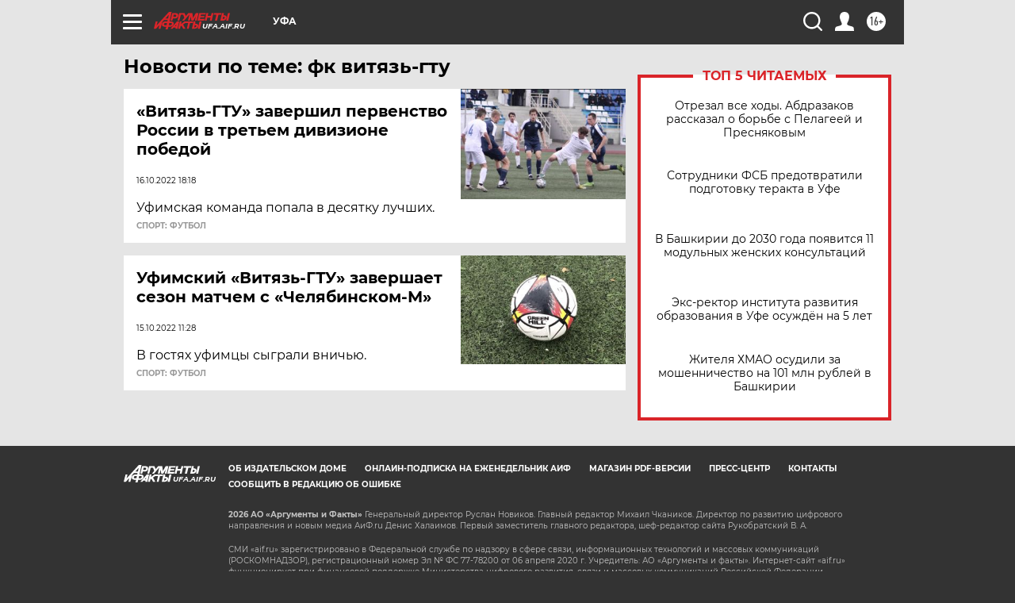

--- FILE ---
content_type: text/html
request_url: https://tns-counter.ru/nc01a**R%3Eundefined*aif_ru/ru/UTF-8/tmsec=aif_ru/769184010***
body_size: -72
content:
643D731E697137F9X1769027577:643D731E697137F9X1769027577